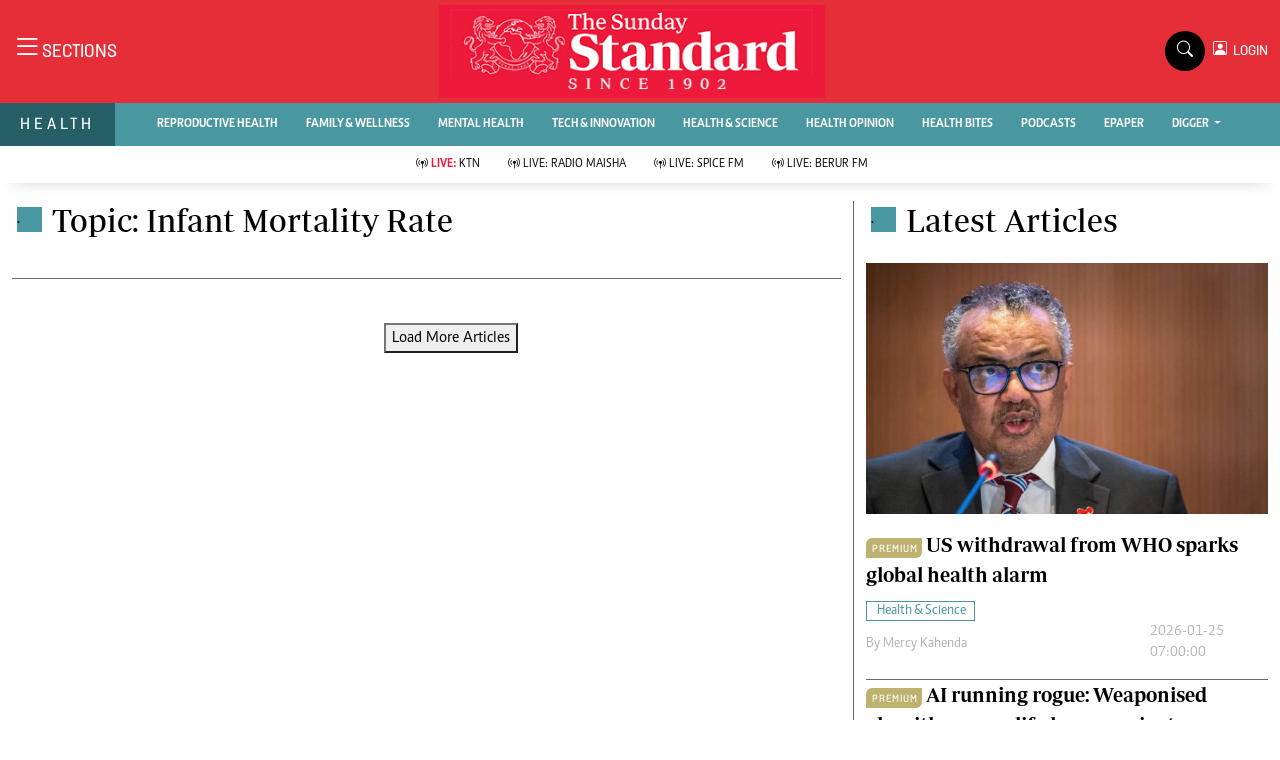

--- FILE ---
content_type: text/html; charset=utf-8
request_url: https://www.google.com/recaptcha/api2/aframe
body_size: 267
content:
<!DOCTYPE HTML><html><head><meta http-equiv="content-type" content="text/html; charset=UTF-8"></head><body><script nonce="UTD-zCOws1YWiv4b_dXJEw">/** Anti-fraud and anti-abuse applications only. See google.com/recaptcha */ try{var clients={'sodar':'https://pagead2.googlesyndication.com/pagead/sodar?'};window.addEventListener("message",function(a){try{if(a.source===window.parent){var b=JSON.parse(a.data);var c=clients[b['id']];if(c){var d=document.createElement('img');d.src=c+b['params']+'&rc='+(localStorage.getItem("rc::a")?sessionStorage.getItem("rc::b"):"");window.document.body.appendChild(d);sessionStorage.setItem("rc::e",parseInt(sessionStorage.getItem("rc::e")||0)+1);localStorage.setItem("rc::h",'1769357729719');}}}catch(b){}});window.parent.postMessage("_grecaptcha_ready", "*");}catch(b){}</script></body></html>

--- FILE ---
content_type: application/javascript; charset=utf-8
request_url: https://fundingchoicesmessages.google.com/f/AGSKWxUI1Xnu5dWmS5uvLzX12BISMM9CteiBrgQ-KJbAd-PQE4RNGFpjd2BGH20PexOPr0plk5lS_oXCDZsNsKoUSt2tyGsrVtTyZpn-n0QrfMS3BFe7icqkycPstZthSQYIf7XgEPEmg9MteB-HnXvH1XH6y4Ynv-g4l6688BfhncjmghgWqZKJwLuoaxK3/_/column-ad-/230x90_/ban728.php/pauseadextension./restorationad-
body_size: -1290
content:
window['cc3c4693-b53c-4ec5-a860-4535546b2a63'] = true;